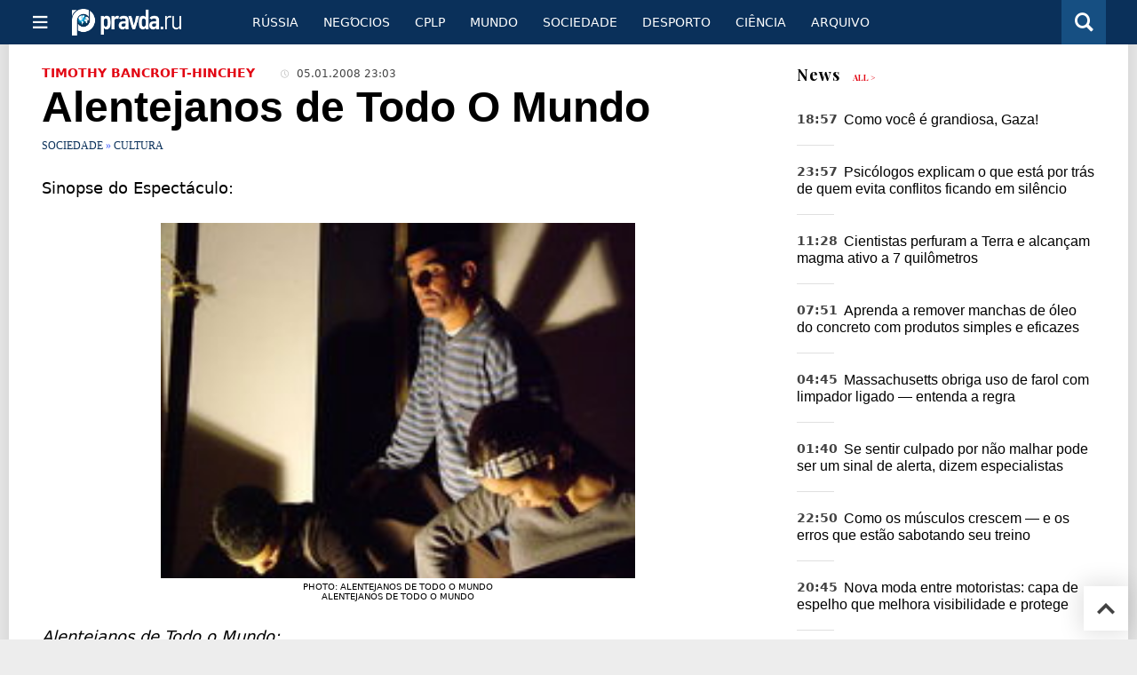

--- FILE ---
content_type: text/html
request_url: https://port.pravda.ru/sociedade/21091-alentejanos/
body_size: 11146
content:
<!DOCTYPE html>
<html lang="pt" class="no-js" prefix="og: https://ogp.me/ns# fb: https://ogp.me/ns/fb# article: https://ogp.me/ns/article# profile: https://ogp.me/ns/profile# video: https://ogp.me/ns/video#">
    <head>
        <meta charset="utf-8">
        <meta name="viewport" content="width=device-width, initial-scale=1">
        <meta name="theme-color" content="#0a305a">
        <meta http-equiv="X-UA-Compatible" content="IE=edge">
        <meta name="msvalidate.01" content="13A7C501677A3DFC5E4A9747C802BFD9">
        <meta name="verify-v1" content="wFXlfD8ory0rg75F2j4lTejg4irxSLwX500ilHKJwlY=">
        <meta name="pmail-verification" content="f782bbafa506f1851028f28c1987e76b">
        <meta name="yandex-verification" content="">
        <meta name="y_key" content="0594f1f446fc2d3d">
        <meta name="google-site-verification" content="googled52d3af475e970bc">
                    <meta name="robots" content="max-image-preview:large">
                <meta name="HandheldFriendly" content="true">
        <meta name="MobileOptimized" content="width">
                        <link rel="alternate" type="application/rss+xml" title="Analíticos e notícias PortPravda"
      href="https://port.pravda.ru/export.xml"/>
<link rel="alternate" type="application/rss+xml" title="Sociedade" href="https://port.pravda.ru/sociedade/export.xml">
                        <link rel="alternate" href="https://www.pravda.ru/" hreflang="x-default">
        <link rel="alternate" href="https://www.pravda.ru/" hreflang="ru-ru">
        <link rel="alternate" href="https://english.pravda.ru" hreflang="en-us">
        <link rel="alternate" href="https://deutsch.pravda.ru/" hreflang="de-de">
        <link rel="alternate" href="https://port.pravda.ru" hreflang="pt-br">
        <link rel="alternate" href="https://france.pravda.ru" hreflang="fr-fr">
        <link rel="alternate" href="https://es.pravda.ru/" hreflang="es-es">
                <title>Alentejanos de Todo O Mundo</title>
                        <link rel="canonical" href="https://port.pravda.ru/sociedade/21091-alentejanos/">
                                <link rel="image_src" href="https://port.pravda.ru/pix/logo600_60.png">
                                <meta name="twitter:site" content="@pravdareport">
                                <meta name="twitter:creator" content="@pravdareport">
                                <meta name="title" content="Alentejanos de Todo O Mundo">
                                <meta name="twitter:title" content="Alentejanos de Todo O Mundo">
                                <meta name="description" content="O Teatro Fórum de Moura apresenta a peça de teatro Alentejanos de Todo O Mundo: , de Jorge Feliciano No Teatro Municipal de Beja Pax Júlia, na Sala Estúdio. Carreira">
                                <meta name="twitter:description" content="O Teatro Fórum de Moura apresenta a peça de teatro Alentejanos de Todo O Mundo: , de Jorge Feliciano No Teatro Municipal de Beja Pax Júlia, na Sala Estúdio. Carreira">
                                <meta name="keywords" content="Alentejanos de Todo O Mundo">
                                <meta name="twitter:card" content="summary">
                                <meta name="image_src" content="https://port.pravda.ru/pix/logo600_60.png">
                                <meta name="author" content="Timothy Bancroft-Hinchey">
                                <meta property="fb:app_id" content="218074068257314">
                                <meta property="og:site_name" content="PortPravda">
                                <meta property="fb:pages" content="203377376374367">
                                <meta property="og:title" content="Alentejanos de Todo O Mundo">
                                <meta property="og:description" content="O Teatro Fórum de Moura apresenta a peça de teatro Alentejanos de Todo O Mundo: , de Jorge Feliciano No Teatro Municipal de Beja Pax Júlia, na Sala Estúdio. Carreira">
                                <meta property="og:url" content="https://port.pravda.ru/sociedade/21091-alentejanos/">
                                <meta property="og:image" content="https://port.pravda.ru/pix/logo600_60.png">
                                <meta property="og:type" content="article">
                                <meta property="og:locale" content="pt-BR">
                                <meta property="article:published_time" content="2008-01-05T20:03:03Z">
                                <meta property="article:modified_time" content="2008-01-05T20:03:03Z">
                                <meta property="article:section" content="Sociedade">
                                <meta property="article:tag" content="Alentejanos de Todo O Mundo">
                
        <link rel="shortcut icon" href="https://port.pravda.ru/favicon.ico">
        <link rel="apple-touch-icon" href="https://port.pravda.ru/pix/apple-touch-icon.png">
        
    <link rel="stylesheet" href="https://cdn.newsteam-hub.ru/pravda/css/new/000_reset.min.css" type="text/css">
    <link rel="stylesheet" href="https://cdn.newsteam-hub.ru/pravda/css/new/002_menu.min.css" type="text/css">
<link rel="preload" href="https://port.pravda.ru/css/new/004_global.min.css" as="style" onload="this.onload=null;this.rel='stylesheet'"><link rel="preload" href="https://port.pravda.ru/css/new/001_fonts.min.css" as="style" onload="this.onload=null;this.rel='stylesheet'"><link rel="preload" href="https://port.pravda.ru/css/new/000_icons.min.css" as="style" onload="this.onload=null;this.rel='stylesheet'"><link rel="preload" href="https://port.pravda.ru/css/new/003_article.min.css" as="style" onload="this.onload=null;this.rel='stylesheet'"><noscript>
                    <link rel="stylesheet" href="https://port.pravda.ru/css/new/004_global.min.css">
                    <link rel="stylesheet" href="https://port.pravda.ru/css/new/001_fonts.min.css">
                    <link rel="stylesheet" href="https://port.pravda.ru/css/new/000_icons.min.css">
                    <link rel="stylesheet" href="https://port.pravda.ru/css/new/003_article.min.css">
    </noscript>        		<!--noindex-->
    <!-- sf#221 -->
    <link rel="dns-prefetch" href="//fonts.googleapis.com">
<link rel="dns-prefetch" href="//fonts.gstatic.com">
<link rel="dns-prefetch" href="//img.pravda.ru">
<link rel="dns-prefetch" href="//www.googletagmanager.com">
<link rel="dns-prefetch" href="//www.google-analytics.com">

<link rel="preconnect" href="https://fonts.googleapis.com">
<link rel="preconnect" href="https://fonts.gstatic.com" crossorigin>
<link rel="preconnect" href="https://img.pravda.ru">
<link rel="preconnect" href="https://counter.yadro.ru">

<link rel="preload" href="/fonts/PlayfairDisplay-Bold.woff2" as="font" type="font/woff2" crossorigin>
<link rel="preload" href="/fonts/010_pravdaru-icons.woff" as="font" type="font/woff" crossorigin>


<style>
  html {
    box-sizing: border-box;
    font-size: 14px;
  }
  *, *:before, *:after {
    box-sizing: inherit;
  }
  body {
    margin: 0;
    padding: 0;
    min-width: 320px;
    font-family: system-ui, -apple-system, BlinkMacSystemFont, "Segoe UI", Roboto, sans-serif;
    font-size: 14px;
    font-weight: 300;
    color: #000;
    background: #fff;
  }
  header {
    width: 100%;
    background: #0a305a;
    color: #fff;
    height: 50px;
    display: flex;
    align-items: center;
    justify-content: space-between;
    padding: 0 20px;
  }
  header .logo {
    font-size: 1.5em;
    font-weight: bold;
  }
  nav {
    display: flex;
    gap: 15px;
  }
  nav a {
    color: #fff;
    text-decoration: none;
    font-size: 0.9em;
  }
  nav a:hover {
    text-decoration: underline;
  }
  h1, h2 {
    font-family: "Playfair Display", serif;
    font-weight: 700;
    margin: 0.67em 0;
  }
  p {
    margin: 1em 0;
  }
  a {
    color: #0a305a;
    text-decoration: none;
  }
  a:hover {
    text-decoration: underline;
  }

  @media only screen and (min-width: 1260px) {
    .page .article .article-header {
      font-size: 1.7em;
    }
  }
  .page .article .article-header {
    margin: -0.2em 0 0;
    font-size: 2.3em;
    line-height: 1.2;
  }
  .page .article .second-title {
    font-size: 1.3em;
    line-height: 1.3;
    color: #666;
  }
</style>
    <!-- end of sf#221 -->
	<!--/noindex-->
        </head>
    <body class="pushable">
                <script type="application/ld+json">[{"@context":"https:\/\/schema.org","@type":"Article","mainEntityOfPage":{"@type":"WebPage","@id":"https:\/\/port.pravda.ru\/sociedade\/21091-alentejanos\/"},"name":"Alentejanos de Todo O Mundo","url":"https:\/\/port.pravda.ru\/sociedade\/21091-alentejanos\/","headline":"Alentejanos de Todo O Mundo","articleBody":"Alentejanos de Todo O MundoSinopse do Espectáculo: Alentejanos de Todo o Mundo: Pela primeira vez na história da humanidade, mais de metade da população mundial estará a viver em cidades com mais de cem mil habitantes. Este espectáculo, sustentado num texto original escrito propositadamente para o efeito, fará uma reflexão sobre esta questão, relacionando-a com a realidade do Alentejo onde, desde a década de cinquenta até aos dias de hoje, a população tem migrado em massa para a cintura urbana de Lisboa. Temas como a Posse das Terras, a Ascenção e Derrube da Reforma Agrária serão tratados numa perspectiva de futuro. Canções, representação cómica e pintura ao vivo darão forma a problemas que a todos dizem respeito. Ficha técnica e artística: Texto, encenação e cenário Jorge Feliciano Actores Andreia Egas, Fernando Moreira, João Farinha, Jorge Feliciano, José Luís Gomes Arranjos do tema &amp;quot;Ascensão e Derrube da Reforma Agrária&amp;quot; Luís da Flauta Som e Luz Jorge Sales Design Gráfico Luís Pedro Raposo Produção executiva José Luís Gomes e Andreia Egas Público-Alvo: a partir dos 12 anos Teatro Fórum de Moura  Associação é uma estrutura financiada pelo Ministério da Cultura  Direcção Geral das Artes. P.S: Em anexo enviamos foto do espectáculo. -- Teatro Fórum de Moura - Associação R. Cardeal Lacerda, 87860\/018 MOURATlm: 285 254 464\/966 706 036\/960 093 269\/\/http:\/\/teatroforumdemoura.blogspot.comMail: teatrofmoura@gmail.com ","genre":"Cultura","articleSection":"Cultura","keywords":"Alentejanos de Todo O Mundo","publisher":{"@context":"https:\/\/schema.org","@type":"NewsMediaOrganization","url":"https:\/\/port.pravda.ru\/","name":"Pravda Portugal","email":"home@pravda.ru","telephone":"+7(499)641-41-69","sameAs":["https:\/\/www.facebook.com\/portpravda\/"],"foundingDate":"1999-01-27","description":"Choosing the information that you would like to receive from our publications in social networks is simple. You do not have to dive into the heap of information trying to find what you need. We have separated the information flow into topical sections. Sign up, let's be friends in social networks! :)","logo":{"@type":"ImageObject","url":"https:\/\/port.pravda.ru\/pix\/logo600_60.png","width":600,"height":60},"address":{"@type":"PostalAddress","addressLocality":"Moscow","addressRegion":"Moscow","postalCode":"105066","streetAddress":"Staraya Basmannaya str., 16, p. 3","addressCountry":"Russian Federation"},"contactPoint":{"@type":"ContactPoint","email":"home@pravda.ru","url":"https:\/\/port.pravda.ru\/about.html"},"ethicsPolicy":"https:\/\/port.pravda.ru\/ethics_policy.html","missionCoveragePrioritiesPolicy":"https:\/\/port.pravda.ru\/mission_and_values.html","diversityPolicy":"https:\/\/port.pravda.ru\/diversity_policy.html","correctionsPolicy":"https:\/\/port.pravda.ru\/corrections_policy.html","verificationFactCheckingPolicy":"https:\/\/port.pravda.ru\/verification_fact_checking_standards.html","unnamedSourcesPolicy":"https:\/\/port.pravda.ru\/unnamed_sources_polic.html","ownershipFundingInfo":"https:\/\/port.pravda.ru\/founders.html","diversityStaffingReport":"https:\/\/port.pravda.ru\/diversity_policy.html","publishingPrinciples":"https:\/\/port.pravda.ru\/principles.html"},"inLanguage":"pt-BR","isFamilyFriendly":true,"description":"O Teatro Fórum de Moura apresenta a peça de teatro Alentejanos de Todo O Mundo: , de Jorge Feliciano No Teatro Municipal de Beja Pax Júlia, na Sala Estúdio. Carreira do espectáculo: Dias 10, 11, 12 Janeiro pelas 21h30 Dia 13 pelas 16horas.","author":{"@type":"Person","name":"Timothy Bancroft-Hinchey","url":"https:\/\/port.pravda.ru\/author\/timothy_bancroft_hinchey\/"},"image":{"@type":"ImageObject","url":"https:\/\/port.pravda.ru\/image\/preview\/article\/0\/9\/1\/21091_five.jpeg","height":"","width":""},"dateCreated":"2008-01-05T20:03:00Z","datePublished":"2008-01-05T20:03:03Z","dateModified":"2008-01-05T20:03:03Z"}]</script>
            
<!-- Меню левое для мобильной версии-->
<div class="left sidebar">
    <a href="https://port.pravda.ru/" class="logo">
        <i class="logo icon">

        </i>
    </a>
    <!--noindex-->
    <div class="vertical menu">
                <a href="https://port.pravda.ru/sociedade/" class="item">Sociedade</a>
                <a href="https://port.pravda.ru/cplp/" class="item">CPLP</a>
                <a href="https://port.pravda.ru/mundo/" class="item">Mundo</a>
                <a href="https://port.pravda.ru/busines/" class="item">Negόcios</a>
                <a href="https://port.pravda.ru/russa/" class="item">Rússia</a>
                <a href="https://port.pravda.ru/desporto/" class="item">Desporto</a>
                <a href="https://port.pravda.ru/science/" class="item">Ciência</a>
                <a href="https://port.pravda.ru/jardim/" class="item">Jardim</a>
            </div>
    <!--/noindex-->
</div>
<!-- Форма поиска -->
<div class="mobile topbar section">
    <div class="menu"><a id="mobile-navigation-trigger" data-target="body &gt; .left.sidebar" class="icon item">
        <i class="sandwich icon"></i></a><span class="item text logo" onclick="document.location.href = '/'"></span>
        <div class="right personal menu">
                        <a href="/search/" class="search item" aria-label="Поиск по сайту">
                <i class="search icon"></i>
            </a>
        </div>
    </div>
</div>
<div class="pusher">
    <div class="page">
                                <!-- Blue bar -->
        <div class="topbar section">
            <div class="grid">
                <div class="four wide column">
                    <div id="main-navigation-trigger">
                        <div class="menu"><a href="#" class="item" aria-label="Открыть меню"><i class="sandwich icon"></i><span></span></a>
                        </div>
                        <div class="menu"><a href="#" class="item" aria-label="Закрыть меню"><i class="times icon"></i></a></div>
                    </div>
                    <div class="main logo">
                        <a href="https://port.pravda.ru/">
                            <img src="/pix/logo_white.png" alt="Правда.Ру" width="123" height="30" loading="lazy">
                        </a>
                    </div>
                </div>
                <div class="fifteen wide column">
                    <div id="sub-navigation" class="menu">
                        <div class="content">
                                <a href="https://port.pravda.ru/russa/"
       class="item" >
        Rússia    </a>
    <a href="https://port.pravda.ru/busines/"
       class="item" >
        Negόcios    </a>
    <a href="https://port.pravda.ru/cplp/"
       class="item" >
        CPLP    </a>
    <a href="https://port.pravda.ru/mundo/"
       class="item" >
        Mundo    </a>
    <a href="https://port.pravda.ru/sociedade/"
       class="item" >
        Sociedade    </a>
    <a href="https://port.pravda.ru/desporto/"
       class="item" >
        Desporto    </a>
    <a href="https://port.pravda.ru/science/"
       class="item" >
        Ciência    </a>
    <a href="https://port.pravda.ru/archive/"
       class="item" >
        Arquivo    </a>
                        </div>
                        <div class="right menu">
                                                    </div>
                    </div>
                </div>
                <div class="one wide column">
                    <div class="personal menu">
                        <a href="/search/" data-target="#search-form" class="search item" aria-label="Поиск по сайту"><i class="search icon"></i></a>
                    </div>
                </div>
            </div>
        </div>
        <!--noindex--><div id="main-navigation" class="main navigation section"><div class="content"></div></div><!--/noindex-->

                            
        <div class="section">
    <div class="equal height grid fixed-nav">
        <div class="fourteen wide column" id="content-column">
            <div class="section">
                
<div class="full article full-article">
        <div class="source-and-publisher " id="article-source">
    <div class="content">
        <div class="meta">
                            <div class="source">
                    <a href="https://port.pravda.ru/author/timothy_bancroft_hinchey/">Timothy Bancroft-Hinchey</a>
                </div>
                                        <time datetime="2008-01-05T20:03:03Z" title="Published"><i class="time icon"></i>
                            05.01.2008 23:03                        </time>
                                        </div>
    </div>
</div>
<h1 class="title">Alentejanos de Todo O Mundo</h1>
<div class="category">
                        <div class="breadcumbs" itemscope itemtype="https://schema.org/BreadcrumbList"><span itemprop="itemListElement" itemscope itemtype="https://schema.org/ListItem">                <a href="https://port.pravda.ru/sociedade/" itemprop="item">
                <meta itemprop="position" content="0"><span itemprop="name">                Sociedade                </span>            </a>
            </span> &raquo; <span itemprop="itemListElement" itemscope itemtype="https://schema.org/ListItem">                <a href="https://port.pravda.ru/sociedade/cultura/" itemprop="item">
                <meta itemprop="position" content="1"><span itemprop="name">                Cultura                </span>            </a>
            </span></div></div>
<p class="lead"><p align="justify">Sinopse do Espectáculo: </p><div class="main-material-media"><div class="left aligned  gallery">
                        <img src="https://port.pravda.ru/image/article/1/6/9/8169.jpeg" class="article-main-image" alt="Alentejanos de Todo O Mundo" 
            title="Alentejanos de Todo O Mundo" fetchpriority="high">
                
    <div class="copyright">
        Photo: Alentejanos de Todo O Mundo    </div>
        <div class="copyright">
        Alentejanos de Todo O Mundo    </div>
    </div></div><p align="justify"><i><u>Alentejanos de Todo o Mundo: </u></i></p><p align="justify">Pela primeira vez na história da humanidade, mais de metade da população mundial estará a viver em cidades com mais de cem mil habitantes. Este espectáculo, sustentado num texto original escrito propositadamente para o efeito, fará uma reflexão sobre esta questão, relacionando-a com a realidade do Alentejo onde, desde a década de cinquenta até aos dias de hoje, a população tem migrado em massa para a cintura urbana de Lisboa. Temas como a Posse das Terras, a Ascenção e Derrube da Reforma Agrária serão tratados numa perspectiva de futuro. Canções, representação cómica e pintura ao vivo darão forma a problemas que a todos dizem respeito. </p><p align="justify">Ficha técnica e artística: </p><p align="justify">Texto, encenação e cenário Jorge Feliciano Actores Andreia Egas, Fernando Moreira, João Farinha, Jorge Feliciano, José Luís Gomes Arranjos do tema &quot;Ascensão e Derrube da Reforma Agrária&quot; Luís da Flauta Som e Luz Jorge Sales Design Gráfico Luís Pedro Raposo Produção executiva José Luís Gomes e Andreia Egas </p><p align="justify">Público-Alvo: a partir dos 12 anos </p><p align="justify"><i>Teatro Fórum de Moura  Associação </i>é uma estrutura financiada pelo Ministério da Cultura  Direcção Geral das Artes. </p><p align="justify">P.S: Em anexo enviamos foto do espectáculo. </p><p align="justify"><br /><br clear="all" /><br />-- <br />Teatro Fórum de Moura - Associação <br />R. Cardeal Lacerda, 8<br />7860/018 MOURA<br />Tlm: 285 254 464/966 706 036/960 093 269<br />//https://teatroforumdemoura.blogspot.com<br />Mail: teatrofmoura@gmail.com </p>		<!--noindex-->
			<div class="staticFragment "
             id="div_sf_220"
             data-name="social_after_article_and_news"
             style="  ">
		<div id="sf_size_220" style="display: none;  "></div>
		<p>Subscrever Pravda <a href="https://t.me/pravdabras" rel="nofollow">Telegram channel</a>, <a href="https://www.facebook.com/portpravda/" rel="nofollow">Facebook</a>, <a href="https://twitter.com/pravda_brazil" rel="nofollow">Twitter</a>		</div>
		<!--/noindex-->
<div class="authors-block">
<div class="author-row">
	<small class="author-avatar" style="background-image:url(https://port.pravda.ru/pix/author.png);"></small>
	<div class="source">
		<span>Author`s name</span> <a href="https://port.pravda.ru/author/timothy_bancroft_hinchey/">Timothy Bancroft-Hinchey</a>
		<div class="author-desc">				</div>
	</div>
</div>
</div></div>
            </div>
                                </div>
        <div class="six wide hide on notebook column">
    <div class="relaxed grid">
                                <div class="row last-news-block">
            <div class="column">
                    <div class="header">
        <a href="https://port.pravda.ru/news/">News</a>
        <small><a href="https://port.pravda.ru/news/">All &gt;</a></small>
    </div>
    <div class="news block red-tag" >
        <div class="">
                            <div class=" article">
                    <time datetime="2025-10-14T15:57:00Z">
                        18:57                    </time>
                    <div class="title">
                        <a href="https://port.pravda.ru/news/mundo/59057-grandiosa_gaza/">
                            Como você é grandiosa, Gaza!                        </a>
                    </div>
                </div>
                            <div class=" article">
                    <time datetime="2025-06-14T20:57:00Z">
                        23:57                    </time>
                    <div class="title">
                        <a href="https://port.pravda.ru/news/vida/59035-psicologia-silencio-pessoas-exaustao-emocional-conflito/">
                            Psicólogos explicam o que está por trás de quem evita conflitos ficando em silêncio                        </a>
                    </div>
                </div>
                            <div class=" article">
                    <time datetime="2025-06-11T08:28:00Z">
                        11:28                    </time>
                    <div class="title">
                        <a href="https://port.pravda.ru/news/science/59032-perfura-terra-magma-sete-quilometros-descoberta/">
                            Cientistas perfuram a Terra e alcançam magma ativo a 7 quilômetros                        </a>
                    </div>
                </div>
                            <div class=" article">
                    <time datetime="2025-06-11T04:51:00Z">
                        07:51                    </time>
                    <div class="title">
                        <a href="https://port.pravda.ru/news/carros/59031-como-limpar-oleo-vazado-garagem-betao-dicas/">
                            Aprenda a remover manchas de óleo do concreto com produtos simples e eficazes                        </a>
                    </div>
                </div>
                            <div class=" article">
                    <time datetime="2025-06-11T01:45:00Z">
                        04:45                    </time>
                    <div class="title">
                        <a href="https://port.pravda.ru/news/carros/59030-lei-massachusetts-farois-chuva-limpador-visibilidade/">
                            Massachusetts obriga uso de farol com limpador ligado — entenda a regra                        </a>
                    </div>
                </div>
                            <div class=" article">
                    <time datetime="2025-06-10T22:40:00Z">
                        01:40                    </time>
                    <div class="title">
                        <a href="https://port.pravda.ru/news/health/59029-ansiedade-fitness-redes-sociais-exercicio-saude-mental/">
                            Se sentir culpado por não malhar pode ser um sinal de alerta, dizem especialistas                        </a>
                    </div>
                </div>
                            <div class=" article">
                    <time datetime="2025-06-10T19:50:00Z">
                        22:50                    </time>
                    <div class="title">
                        <a href="https://port.pravda.ru/news/desporto/59028-como-os-musculos-crescem-e-quando-aparecem-os-resultados/">
                            Como os músculos crescem — e os erros que estão sabotando seu treino                        </a>
                    </div>
                </div>
                            <div class=" article">
                    <time datetime="2025-06-10T17:45:00Z">
                        20:45                    </time>
                    <div class="title">
                        <a href="https://port.pravda.ru/news/carros/59027-capa-retrovisor-chuva-seguranca-visibilidade/">
                            Nova moda entre motoristas: capa de espelho que melhora visibilidade e protege                        </a>
                    </div>
                </div>
                            <div class=" article">
                    <time datetime="2025-06-10T16:41:00Z">
                        19:41                    </time>
                    <div class="title">
                        <a href="https://port.pravda.ru/news/vida/59026-axolotl-lago-xochimilco-animal-unico-ameacado/">
                            Eles vivem apenas em um lago do México — e podem regenerar cérebro e membros                        </a>
                    </div>
                </div>
                            <div class=" article">
                    <time datetime="2025-06-10T15:35:00Z">
                        18:35                    </time>
                    <div class="title">
                        <a href="https://port.pravda.ru/news/jardim/59025-como-soltar-solo-compactado-sem-cavar/">
                            Como deixar a terra mais fofa com compostagem e cobertura natural                        </a>
                    </div>
                </div>
                    </div>
    </div>
                </div>
        </div>
                                            <div class="row">
                <div class="column">
                            <div class="header">Agora a ler</div>
                        <div class="article">
                                    <a href="https://port.pravda.ru/sociedade/32561-portugal_renascer/" class="thumb">
                        <img src="https://port.pravda.ru/image/preview/article/5/6/1/32561_m.jpeg" alt="Portugal: O Renascer do poder local">
                    </a>
                                <div class="category">
                    <a href="https://port.pravda.ru/sociedade/cultura/">Cultura</a>
                </div>
                <div class="title">
                    <a href="https://port.pravda.ru/sociedade/32561-portugal_renascer/">Portugal: O Renascer do poder local</a>
                                    </div>
            </div>
                    <div class="article">
                                    <a href="https://port.pravda.ru/news/sociedade/23264-tete/" class="thumb">
                        <img src="https://port.pravda.ru/image/preview/article/2/6/4/23264_m.jpeg" alt="Congestionamento na Marginal do Tietê causado pelo protesto de caminhoneiros">
                    </a>
                                <div class="category">
                    <a href="https://port.pravda.ru/sociedade/incidentes/">Incidentes</a>
                </div>
                <div class="title">
                    <a href="https://port.pravda.ru/news/sociedade/23264-tete/">Congestionamento na Marginal do Tietê causado pelo protesto de caminhoneiros</a>
                                    </div>
            </div>
                    </div>
        </div>
                            </div>
</div>
    </div>
</div>
<div class="section popular lazyImages">
    <div class="header">
        Mais populares    </div>
    <div class="two column grid">
        <div class="primary column">
                <div class="divided equal height grid">
        <div class="twelve wide column">
            <div class="featured article">
                <div class="title">
                    <a href="https://port.pravda.ru/cplp/59059-vitimas_rio/">Defensoria Pública Coloca em Dúvida Perícia dos Corpos das Vítimas da Megachacina do Rio</a>
                </div>
                <p>Na tarde de sábado, familiares das vítimas que esperavam já há dois dias por informações e liberação dos corpos do IML foram atacadas pela Polícia Militar com spray de pimenta.</p>
                <a href="https://port.pravda.ru/cplp/59059-vitimas_rio/" class="thumb">
                    <img data-src="https://port.pravda.ru/image/preview/article/0/5/9/59059_m.jpeg"
                         alt="Defensoria Pública Coloca em Dúvida Perícia dos Corpos das Vítimas da Megachacina do Rio" loading="lazy">
                </a>
            </div>
        </div>
        <div class="eight wide column">
            <div class="vertically divided grid">
                            </div>
        </div>
    </div>
            </div>
        <div class="hide on tablet column">
            <div class="equal height grid">
                <div class="twelve wide authors column">
                            <a href="https://port.pravda.ru/cplp/59059-vitimas_rio/"
           class=" green author article">
            <span class="title">Defensoria Pública Coloca em Dúvida Perícia dos Corpos das Vítimas da Megachacina do Rio</span>
            <span class="author link">Edu Montesanti</span>
        </a>
                <a href="https://port.pravda.ru/mundo/59056-palestina_interesse/"
           class=" red author article">
            <span class="title">Quando a questão se transforma em interesse</span>
            <span class="author link">Amyra El Khalili</span>
        </a>
                <a href="https://port.pravda.ru/science/59050-remedios_criminosos/"
           class=" teal author article">
            <span class="title">Remédios criminosos</span>
            <span class="author link">Adilson Roberto Gonçalves</span>
        </a>
                        </div>
                <div class="eight wide computer only column">
                                    </div>
            </div>
        </div>
    </div>
</div>
    <div class="section last-materials-block mobile only">
        <div class="header" style="margin-bottom: 15px;">
            últimos materiais        </div>
        <div class="news block">
                            <div class="article">
                    <time datetime="2025-11-04T17:06:00Z">
                        20:06                    </time>
                    <div class="title">
                        <a href="https://port.pravda.ru/cplp/59059-vitimas_rio/">
                            Defensoria Pública Coloca em Dúvida Perícia dos Corpos das Vítimas da Megachacina do Rio                        </a>
                    </div>
                </div>
                            <div class="article">
                    <time datetime="2025-10-31T10:36:00Z">
                        13:36                    </time>
                    <div class="title">
                        <a href="https://port.pravda.ru/cplp/59058-rio_guerra/">
                            Rio em Guerra: A Relativização da Justiça em um Estado Policialesco                        </a>
                    </div>
                </div>
                            <div class="article">
                    <time datetime="2025-10-14T15:57:00Z">
                        18:57                    </time>
                    <div class="title">
                        <a href="https://port.pravda.ru/news/mundo/59057-grandiosa_gaza/">
                            Como você é grandiosa, Gaza!                        </a>
                    </div>
                </div>
                            <div class="article">
                    <time datetime="2025-10-06T07:18:00Z">
                        10:18                    </time>
                    <div class="title">
                        <a href="https://port.pravda.ru/mundo/59056-palestina_interesse/">
                            Quando a questão se transforma em interesse                        </a>
                    </div>
                </div>
                            <div class="article">
                    <time datetime="2025-09-22T15:54:00Z">
                        18:54                    </time>
                    <div class="title">
                        <a href="https://port.pravda.ru/mundo/59055-miragem_reconhecimento/">
                            A Resolução 181 e a miragem do “reconhecimento”                        </a>
                    </div>
                </div>
                            <div class="article">
                    <time datetime="2025-09-10T07:03:00Z">
                        10:03                    </time>
                    <div class="title">
                        <a href="https://port.pravda.ru/mundo/59054-ataque_catar/">
                            O ataque sionista ao Catar: prova do medo do diálogo                        </a>
                    </div>
                </div>
                            <div class="article">
                    <time datetime="2025-09-04T14:23:00Z">
                        17:23                    </time>
                    <div class="title">
                        <a href="https://port.pravda.ru/mundo/59052-estado_palestina/">
                            Ricardo Mohrez Muvdi: Qual o segredo por trás da avalanche de reconhecimentos do Estado da Palestina?                        </a>
                    </div>
                </div>
                            <div class="article">
                    <time datetime="2025-09-04T11:44:00Z">
                        14:44                    </time>
                    <div class="title">
                        <a href="https://port.pravda.ru/science/59050-remedios_criminosos/">
                            Remédios criminosos                        </a>
                    </div>
                </div>
                            <div class="article">
                    <time datetime="2025-08-20T17:30:00Z">
                        20:30                    </time>
                    <div class="title">
                        <a href="https://port.pravda.ru/mundo/59049-leonardo_severo/">
                            Leonardo Severo denuncia conexão de Israel no genocídio dos povos guatemalteco e palestino                        </a>
                    </div>
                </div>
                            <div class="article">
                    <time datetime="2025-08-14T15:44:00Z">
                        18:44                    </time>
                    <div class="title">
                        <a href="https://port.pravda.ru/mundo/59048-massacre_supremacista/">
                            Amusan, Chief: Massacre Supremacista Branco de Tulsa (EUA)                        </a>
                    </div>
                </div>
                    </div>
    </div>
    
<div class="nav lang-mobile">
    <a href="https://english.pravda.ru" class="item">English</a><a href="https://www.pravda.ru/" class="item">Русский</a><a href="https://deutsch.pravda.ru/" class="item">Deutsch</a><a href="https://france.pravda.ru" class="item">Français</a><a href="https://es.pravda.ru/" class="item">Spain</a></div>

<!--noindex-->
<div class="footer section">
    <div class="grid">
        <div class="sixteen wide column">
            <div class="menu">
                                    <a href="https://port.pravda.ru/sections/" class="item">Mapa</a>
                                    <a href="https://port.pravda.ru/archive/" class="item">Arquivo</a>
                                    <a href="https://port.pravda.ru/about.html" class="item">Sobre</a>
                                    <a href="https://port.pravda.ru/author/" class="item">Os autores</a>
                            </div>
                    </div>
        <div class="four wide unpadded column hide on notebook right aligned">
            <div class="social menu">
                    <a href="https://www.facebook.com/portpravda" class="item" aria-label="Social link for facebook"><i class="facebook icon"></i></a>
        <a href="https://twitter.com/engpravda" class="item" aria-label="Social link for twitter"><i class="twitter icon"></i></a>
        <a href="https://www.youtube.com/user/PravdaTV?sub_confirmation=1" class="item" aria-label="Social link for youtube"><i class="youtube icon"></i></a>
                </div>
        </div>
    </div>
    <!--noindex-->
    <div class="footnotes"><div class="logo"><i class="logo icon"></i></div>
        <div class="counters-textmistake hide on notebook">
            <div class="counters">
            </div>
            <div>
                                <div class="textmistake-footer textmistake-text">Seleccione o erro ortográfico com o rato e carregue em Ctrl+Enter</div>
                            </div>
        </div>
        <div class="copyright">
            <div>
    <p>Copyright &copy; 1999-2025, &laquo;PRAVDA.Ru&raquo;.</p>
    <p></p>
    <p>When reproducing our materials in whole or in part, hyperlink to PRAVDA.Ru should be made. The opinions and views of the authors do not always coincide with the point of view of PRAVDA.Ru's editors.</p>
    <p></p>
    </div>
        </div>
    </div>
    <!--/noindex-->
    </div>
<!--/noindex-->
<a href="#" title="Voltar ao topo" class="top link"></a>
</div>
</div>

<script>var TT = {"READ_MORE":"Ver mais em"};</script>
<script type="module" src="https://cdn.newsteam-hub.ru/pravda/js/002_main.min.js" defer></script>

<script>
window.addEventListener('documentUtilsReady', () => {
    setTimeout(() => {
        loadFile("https://cdn.newsteam-hub.ru/pravda/js/copy.min.js");
    }, 500);
})
</script>

<script type="text/javascript">
    document.addEventListener('documentUtilsReady', function () {
      loadFile("https://port.pravda.ru/js/activity.js", "js", function () {
          let aa = new AjaxStat('https://stat.pravdafrance.com', '40');
          setTimeout(function () {
              aa.stat('https://port.pravda.ru/sociedade/21091-alentejanos/', '21091', 'a', document.referrer);
          }, 1000);
        });
    });
</script>

<script>
    if (window.innerWidth > 1023) {
        window.addEventListener('documentUtilsReady', function () {
            loadFile("https://cdn.newsteam-hub.ru/pravda/js/textmistake.min.js", "js", function () {
                new TextMistake({
                    'l10n': {
                        'title': 'erro ortográfico do relatório":',
                        'urlHint': 'url da página de erro:',
                        'errTextHint': 'texto contendo erro:',
                        'yourComment': 'O seu comentário:',
                        'userComment': 'comentário do utilizador:',
                        'commentPlaceholder': 'Comment',
                        'cancel': 'cancelar',
                        'send': 'Enviar',
                        'mailSubject': 'Erro no site PortPravda',
                        'mailTitle': 'Erro no site PortPravda',
                        'mailSended': 'A mensagem foi enviada',
                        'mailSendedDesc': 'a mensagem foi enviada. Obrigada!',
                        'mailNotSended': 'incapaz de enviar a mensagem',
                        'mailNotSendedDesc': '',
                    },
                    'mailTo': 'gramota@pravda.ru',
                    'mailFrom': 'noreplay@pravda.ru',
                    'debug': false,
                    'textLimit': 400,
                    'sendmailUrl': '/ajax/text-mistake/'
                });
            });
        }, false);
    }
</script>
		<!--noindex-->
			<div class="staticFragment "
             id="div_sf_219"
             data-name="footer_hidden"
             style="width: 1px; height: 1px; display: none;">
		<div id="sf_size_219" style="display: none; width: 1px; height: 1px;"></div>
		<script>
window.requestIdleCallback
  ? requestIdleCallback(function() {
      new Image().src = "https://counter.yadro.ru/hit;pravdaru?r" +
      escape(document.referrer) +
      ((typeof(screen)=="undefined")?"":";s"+screen.width+"*"+screen.height+"*"+
      (screen.colorDepth?screen.colorDepth:screen.pixelDepth)) +
      ";u" + escape(document.URL) +
      ";h" + escape(document.title.substring(0,150)) +
      ";" + Math.random();
    })
  : setTimeout(function() {
      new Image().src = "https://counter.yadro.ru/hit;pravdaru?r" +
      escape(document.referrer) +
      ((typeof(screen)=="undefined")?"":";s"+screen.width+"*"+screen.height+"*"+
      (screen.colorDepth?screen.colorDepth:screen.pixelDepth)) +
      ";u" + escape(document.URL) +
      ";h" + escape(document.title.substring(0,150)) +
      ";" + Math.random();
    }, 2000);
</script>		</div>
		<!--/noindex-->
<style>
    @media only screen and (max-width: 500px) {
        .audio.player.btn {
            display: none;
        }
    }
</style>
</body>
</html>


--- FILE ---
content_type: application/javascript
request_url: https://cdn.newsteam-hub.ru/pravda/js/modules/utils.min.js
body_size: 1045
content:
export const $=(e,t=document)=>t.querySelector(e);export const $$=(e,t=document)=>t.querySelectorAll(e);export function loadFile(e,t,n){let o;if(t||(t=e.split(".").pop()),"js"===t)(o=document.createElement("script")).type="text/javascript",o.src=e,o.async=!0,o.onload=o.onreadystatechange=function(){this.readyState&&"loaded"!==this.readyState&&"complete"!==this.readyState||("function"==typeof n&&n(),o.onload=o.onreadystatechange=null)},o.onerror=function(){console.error("Ошибка загрузки скрипта:",e),"function"==typeof n&&n(new Error("Ошибка загрузки скрипта"))},document.head.appendChild(o);else{if("css"!==t)throw new Error("loadFile: неизвестный тип файла: "+t);(o=document.createElement("link")).rel="stylesheet",o.type="text/css",o.href=e,o.onload=function(){"function"==typeof n&&n()},o.onerror=function(){console.error("Ошибка загрузки CSS:",e),"function"==typeof n&&n(new Error("Ошибка загрузки CSS"))},document.head.appendChild(o)}};export function appendHTML(e,t){const n=document.createElement("template");n.innerHTML=t;const o=n.content;o.querySelectorAll("script").forEach(e=>{const t=document.createElement("script");Array.from(e.attributes).forEach(e=>{t.setAttribute(e.name,e.value)}),t.textContent=e.textContent,e.replaceWith(t)}),e.appendChild(o)};window.loadFile=loadFile,window.appendHTML=appendHTML;